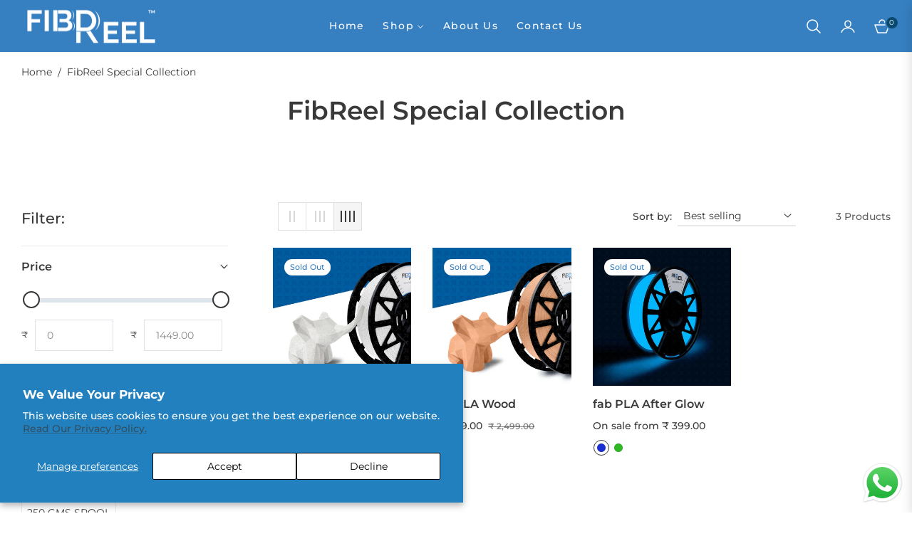

--- FILE ---
content_type: text/css
request_url: https://www.fibreel.com/cdn/shop/t/10/assets/Additional-style.css?v=70237079238227927691737548540
body_size: 577
content:
p{font-weight:500!important;font-size:100%!important}.section-title-1 span{font-weight:600;color:#393939!important}.product-card__name,.product-card__price,.btn-outline{color:#393939!important}.btn-outline:hover{color:#fff!important}.site-nav__dropdown .product-card__type,.site-nav__dropdown .product-card__price,.site-nav__dropdown .product-label,.site-nav__dropdown .product-card__overlay,.site-nav__dropdown .product-card-cart,.site-nav__dropdown .second-image{display:none!important}.site-header--full .site-nav__item-mega .site-nav__dropdown{width:80%!important;margin:0 auto!important}.meganav__list .site-nav__dropdown{left:auto;right:auto}@media (max-width: 1300px){.size-header-small .site-nav__link{padding:24px calc(var(--padding-menu))!important}}.chat-toggle{height:45px!important}.slideshow__text-wrap--desktop .slideshow__text-content{padding:0 30px 1important;max-width:1600px;margin-right:auto;margin-left:auto;left:0;right:0}.a-content{background-color:#227fbd!important}.site-nav__link .site-nav__title{color:#fff}.index-section--slideshow .mega-title{color:#393939!important;font-weight:700!important;font-size:400%!important}.index-section--slideshow .mega-subtitle{color:#393939!important;font-size:138%!important;line-height:35px!important;font-weight:400!important}.index-section--slideshow .slideshow__btn{background-color:#367fc1!important;color:#fff!important;border:none!important}@media only screen and (max-width: 767px){.index-section--slideshow .mega-title{color:#393939!important;font-weight:700}.index-section--slideshow .mega-subtitle{color:#393939!important;font-size:125%}}div:empty{display:block!important}.index-section--slideshow .container{margin:0!important;padding:0!important}.index-section--slideshow .slideshow__btn button{font-size:115%;font-weight:700}.index-section--slideshow .slideshow .slick-arrow{width:50px;height:50px;border-radius:100%;color:#367fc1;box-shadow:none;background:#ffffff5e}@media only screen and (max-width: 1850px){.index-section--slideshow .mega-title{color:#393939!important;font-weight:700!important;font-size:300%!important}.index-section--slideshow .mega-subtitle{color:#393939!important;font-size:160%!important}.index-section--slideshow .slideshow__btn{background-color:#393939!important;color:#fff!important;border:none!important}}.site-footer-block p{line-height:25px}@media only screen and (max-width: 767px){.site-footer-block p{line-height:25px}}.site-footer__copyright{border-top:1px solid #367fc1!important}.site-footer-block div{text-align:left!important}@media only screen and (max-width: 767px){.list-unstyled,.slideshow__btn-wrapper .pb-1{display:none}}.drawer__nav-item{border-bottom:1px solid rgb(var(--header-border-color))}.site-footer .site-footer__section-title{margin-bottom:24px!important;font-size:148%!important}@media only screen and (max-width: 767px){.progress-wrap{top:90%;right:0}.site-footer .site-footer__section-title{font-size:125%!important}}.drawer__nav-item .text-link .icon,.text-link [class^=icon-]{color:#393939}.a-popup .a-title,.a-popup.a-desc,.a-popup.a-button,.a-popup.a-input,.a-popup.a-content span{font-family:var(--menu_font_family)!important}.meganav__list{padding:0!important}.site-nav__dropdown--third-level{left:calc(100% + 0px)!important}.site-nav__dropdown li:before{right:0}.shopify-policy__container{max-width:85%!important}.shopify-policy__title .section-title-1{font-weight:600!important;color:#393939!important;margin:0% 0 3%!important}.shopify-policy__body b{font-weight:700;text-transform:capitalize}.shopify-policy__body p:first-letter{text-transform:capitalize}.shopify-policy__container{padding:0 0 80px}@media only screen and (max-width: 767px){.shopify-policy__container{max-width:90%!important}.shopify-policy__container{padding:0 0 40px}}#successpopup{position:fixed;top:50%;left:50%;width:100%;height:100%;transform:translate(-50%,-50%);background-color:#000000b3;display:flex;justify-content:center;border:1px solid #ccc;padding:20px;z-index:10;align-items:center;overflow:hidden}.form__message{background:#fff;padding:2%}.meganav__link{padding:8px 6px 8px 0!important}.site-nav__dropdown-container:hover{background:#227fbe}.site-nav__dropdown-container a:hover{color:#fff!important;font-weight:900!important;width:100%!important}.site-nav__item .meganav li a{font-weight:500;width:100%!important}.site-nav__item .meganav li a>i{left:25%!important}.meganav__list li .meganav__link:before{display:none}.site-nav__dropdown-container{padding:0 4%}@media only screen and (min-width: 1300px){.shopify-pc__banner__dialog{left:1%!important;width:32%!important;bottom:2%!important}}@media only screen and (max-width: 1300px){.shopify-pc__banner__dialog{left:2%;width:55%;bottom:2%!important}}@media only screen and (max-width: 900px){.shopify-pc__banner__dialog{left:2%;width:75%;bottom:2%!important}}.shopify-policy__body p{text-transform:inherit!important}.site-header__link:focus,.site-header__link:hover{color:#c9c9c9!important}.product-card__name{text-transform:inherit!important}.shopify-policy__body ol{list-style:lower-alpha;font-weight:500!important;font-size:100%!important;max-width:98%;margin:0 auto}@media screen and (max-width: 768px){.progress-wrap.active-progress{top:75%!important}}.page-container .container{max-width:85%!important;padding:0!important}@media screen and (max-width: 768px){.page-container .container{max-width:90%!important}}.page-container .pt-5,.py-5{padding-top:0rem!important}.page-container .page-title{font-size:var(--g-h3-font-size)!important;font-weight:600!important;color:#393939!important;margin:0% 0 3%!important}.page-container .breadcrumb span{text-transform:capitalize!important}
/*# sourceMappingURL=/cdn/shop/t/10/assets/Additional-style.css.map?v=70237079238227927691737548540 */


--- FILE ---
content_type: text/css
request_url: https://www.fibreel.com/cdn/shop/t/10/assets/component-facets.css?v=54189855563291750611729013100
body_size: 4967
content:
@keyframes animateMenuOpen{0%{opacity:0;transform:translateY(-1.5rem)}to{opacity:1;transform:translateY(0)}}.facets-container{display:grid;grid-template-columns:repeat(2,auto);grid-template-rows:repeat(2,auto);padding-top:1rem}.active-facets-mobile{margin-bottom:.5rem}@media screen and (min-width: 750px){.facets-container>*+*{margin-top:0}.facets__form .product-count{grid-column-start:3;align-self:flex-start}.facets-vertical-form{display:flex;justify-content:flex-end}.product-count-vertical{margin-left:3.5rem}}@media screen and (max-width: 989px){.facets-container{grid-template-columns:auto minmax(0,max-content);column-gap:2rem}}.facet-filters{align-items:flex-start;display:flex;grid-column:2;grid-row:1;padding-left:2.5rem}@media screen and (min-width: 990px){.facet-filters{padding-left:2rem}}.facet-filters__label{display:block;margin:0 .5rem 0 0;font-size:var(--g-font-size);font-family:var(--g-font-2);line-height:var(--g-body-lineheight);letter-spacing:0;text-transform:none}.facet-filters__label label{margin:0}.facet-filters__summary{display:flex;align-items:center;justify-content:space-between;font-size:1.4rem;cursor:pointer;height:4.5rem;padding:0 1.5rem;min-width:25rem;margin-top:2.4rem;border:.1rem solid rgba(var(--color-foreground),.55)}.facet-filters__summary:after{position:static}.facet-filters__field{align-items:center;display:flex;flex-grow:1;justify-content:flex-end}.facet-filters__field .select{width:auto;border-bottom:2px solid rgb(var(--color-border))}.facet-filters__field .select:after,.facet-filters__field .select:before,.mobile-facets__sort .select:after,.mobile-facets__sort .select:before{content:none}.facet-filters__field .select__select,.mobile-facets__sort .select__select{border-radius:0;min-width:auto;min-height:auto;transition:none;-webkit-appearance:none;-moz-appearance:none;appearance:none;outline:none;background-image:none}.facet-filters button{margin-left:2.5rem}.facet-filters__sort{background-color:transparent;border:0;border-radius:0;height:auto;margin:0;padding:0 1.75rem 0 .5rem}.facet-filters__sort::-ms-expand{display:none}.facet-filters__sort+.icon-caret{right:0}@media screen and (forced-colors: active){.facet-filters__sort{border:none}}.facet-filters__sort,.facet-filters__sort:hover{box-shadow:none;filter:none;transition:none;-webkit-appearance:none;-moz-appearance:none}.mobile-facets__sort .select__select.focused,.no-js .mobile-facets__sort .select__select:focus{outline:.2rem solid rgba(var(--color-foreground),.1);outline-offset:.3rem;box-shadow:0 0 0 .3rem rgb(var(--color-background)),0 0 .5rem .4rem rgba(var(--color-foreground),.3)}.facet-filters__sort.focused,.no-js .facet-filters__sort:focus{outline:.2rem solid rgba(var(--color-foreground),.5);outline-offset:1rem;box-shadow:0 0 0 1rem rgb(var(--color-background)),0 0 .2rem 1.2rem rgba(var(--color-foreground),.3)}.no-js .facet-filters__sort:focus:not(:focus-visible),.no-js .mobile-facets__sort .select__select:focus:not(:focus-visible){outline:0;box-shadow:none}.facets{display:block;grid-column-start:span 2}.facets__form{display:grid;gap:0 2rem;grid-template-columns:1fr max-content max-content;margin-bottom:.5rem}.facets__wrapper{align-items:center;align-self:flex-start;grid-column:1;grid-row:1;display:flex;flex-wrap:wrap}.facets__heading{display:block;margin:-1.2rem 1rem 0 0}.facets__reset{margin-left:auto}.facets__disclosure{margin-right:1rem;position:relative}.facets__summary{margin-bottom:1.2rem;padding:0 1.3rem 0 0;list-style:none}.facets__summary::marker{display:none}.horizontal .facets__summary{border:1px solid rgba(var(--color-foreground),.1);padding:.3rem 1.6rem .3rem .6rem;text-decoration:none}.horizontal .facets__summary:hover{border-color:rgba(var(--color-foreground),.2)}.horizontal .facets__disclosure[open] .facets__summary{border-color:rgba(var(--color-foreground),.3)}.horizontal .facets__summary>div>span{display:flex;align-items:center}.horizontal .facets__summary span,.horizontal .facets__summary:hover span{text-decoration:none!important}.horizontal .facets__summary .icon-caret{right:.5rem}.underlined-link,.customer a{color:rgba(var(--g-main));opacity:.8;text-underline-offset:.3rem;text-decoration-thickness:.1rem;transition:text-decoration-thickness ease .1s;text-decoration:underline!important}.underlined-link:hover,.customer a:hover{text-decoration:underline}.icon-arrow{width:1rem;height:auto}h3 .icon-arrow,.h3 .icon-arrow{width:calc(var(--font-heading-scale) * 1.5rem)}.animate-arrow .icon-arrow path{transform:translate(-.25rem);transition:transform var(--duration-short) ease}.animate-arrow:hover .icon-arrow path{transform:translate(-.05rem)}summary{cursor:pointer;list-style:none;position:relative}summary .icon-caret{position:absolute;height:.4rem;right:1.5rem;top:calc(50% - .2rem);width:auto}summary::-webkit-details-marker{display:none}.disclosure-has-popup{position:relative}.disclosure-has-popup[open]>summary:before{position:fixed;top:0;right:0;bottom:0;left:0;z-index:2;display:block;cursor:default;content:" ";background:transparent;height:100vh}.mobile-facets__disclosure>summary:before{display:none}.disclosure-has-popup[open]>summary+*{z-index:1000}@media screen and (min-width: 750px){.disclosure-has-popup[open]>summary+*{z-index:1000}.facets .disclosure-has-popup[open]>summary+*{z-index:2}}.facets__disclosure[open] .facets__display{animation:animateMenuOpen var(--duration-default) ease}.facets__summary span{transition:text-decoration var(--duration-short) ease}.disclosure-has-popup[open]>.facets__summary:before{z-index:2}.facets__summary>span{line-height:calc(1 + .3 / var(--font-body-scale))}.facets__summary .icon-caret{right:0}.facets__display{border-width:1px;border-style:solid;border-color:#0000001a;box-shadow:0 .5rem 1rem #00000026;background-color:#fff;position:absolute;top:calc(100% + .1 rem);left:0rem;width:22rem;max-height:55rem;overflow-y:auto}.facets__header{border-bottom:1px solid rgba(0,0,0,.1);padding:1rem 1.5rem;display:flex;justify-content:space-between;position:sticky;top:0;background-color:#fff;z-index:1}.facets__list{padding:.5rem 1.5rem}.facets__item{display:flex;align-items:center}.facets__item-count{color:rgba(var(--color-foreground),.6);font-size:80%}.facets__item label,.facets__item input[type=checkbox]{cursor:pointer}.facet-checkbox{padding:.2rem 0rem .2rem 0;flex-grow:1;position:relative;display:flex;word-break:break-word;align-items:center;margin-bottom:0;line-height:28px}.facet-checkbox input[type=checkbox]{position:absolute;opacity:1;width:1.6rem;height:1.6rem;top:.7rem;left:-.4rem;z-index:-1;appearance:none;-webkit-appearance:none;background-color:transparent}.no-js .facet-checkbox input[type=checkbox]{z-index:0}.facet-checkbox>svg{margin-right:.8rem;flex-shrink:0;width:1rem;height:1rem;margin-top:0}.facet-checkbox .icon-checkmark{visibility:hidden;position:absolute;left:2px;z-index:5;top:.6rem;margin-top:0;fill:none;stroke:#fff;width:12px}.facet-checkbox>input[type=checkbox]:checked~.svg-box{background-color:var(--g-color-heading)}.facet-checkbox>input[type=checkbox]:checked~.icon-checkmark{visibility:visible}@media screen and (forced-colors: active){.facet-checkbox>svg{background-color:inherit;border:.1rem solid rgb(var(--color-background))}.facet-checkbox>input[type=checkbox]:checked~.icon-checkmark{border:none}}.facet-checkbox--disabled{opacity:.5;cursor:not-allowed!important}.color_grid .facet-checkbox--disabled .facets_bg:after{content:"";background:linear-gradient(to bottom right,transparent calc(50% - 1px),rgb(var(--color-border)),transparent calc(50% + 1px)) no-repeat;position:absolute;top:0;left:0;width:100%;height:100%;transform:scale(.8)}.size-grid .facet-checkbox--disabled .facets_size:after{content:"";background:linear-gradient(to bottom right,transparent calc(50% - 1px),rgb(var(--color-border)),transparent calc(50% + 1px)) no-repeat;position:absolute;top:0;left:0;width:100%;height:100%}.facets__price{display:flex;padding:1.5rem}.facets__price .irs--round .irs-handle{border:2px solid var(--g-color-heading)}.facets__price .irs--round .irs-bar{background-color:var(--g-color-heading)}.facets__price .irs--round .irs-from,.facets__price .irs--round .irs-to,.facets__price .irs--round .irs-single{background-color:var(--g-color-heading);display:none}.facets__price .irs--round .irs-from:before,.facets__price .irs--round .irs-to:before,.facets__price .irs--round .irs-single:before{border-top-color:var(--g-color-heading);display:none}.facets__price .irs--round .irs-min,.facets__price .irs--round .irs-max{display:none}.facets__price .field{width:50%}.facets__price .field .field__input{width:100%;padding:12px 16px;height:44px;background-color:transparent;border:1px solid var(--g-input-border);font-size:90%;border-radius:var(--g-input-radius)!important}.facets__price .field .field__input[type=number]::-webkit-inner-spin-button,.facets__price .field .field__input[type=number]::-webkit-outer-spin-button{-webkit-appearance:none}.facets__price .field .field__input[type=number]{-moz-appearance:textfield}.facets__price .field+.field-currency{margin-left:1.5rem}.facets__price .field{align-items:center}.facets__price .field-currency{align-self:center;margin-right:.6rem;position:relative;top:-.8rem}.facets__price .price-wrap .field-currency{top:0;font-size:90%}.facets__price .field__label{left:1.5rem;margin-bottom:0;opacity:.7;font-size:80%}button.facets__button{min-height:0;margin:0 0 0 .5rem;box-shadow:none;padding-top:1.4rem;padding-bottom:1.4rem}.facets__button-no-js{transform:translateY(-.6rem)}.active-facets{display:flex;flex-wrap:wrap;width:100%;grid-column:1 / -1;grid-row:2;margin-top:-.5rem;margin-bottom:1.5rem}.active-facets__button{display:block;margin-right:1rem;margin-top:1rem;padding-left:.2rem;padding-right:.2rem;text-decoration:none}span.active-facets__button-inner{color:rgb(var(--color-foreground));box-shadow:none!important;min-height:0;min-width:0;padding:.2rem .7rem;display:flex;align-items:stretch;font-size:80%;background-color:rgba(var(--color-foreground),.08);border-radius:16px}span.active-facets__button-inner:before,span.active-facets__button-inner:after{display:none}.active-facets__button-remove{margin-left:.5rem;font-size:80%}.facets__reset{font-size:80%}.active-facets__button-wrapper{align-items:center;display:flex;justify-content:center;padding-top:1rem}@media screen and (min-width: 990px){.active-facets__button{margin-right:.3rem}}@media screen and (max-width: 989px){.active-facets{margin:.5rem -1rem 1.2rem;padding:0 1.2rem}.active-facets__button,.active-facets__button-remove{margin:0;padding:.5rem}span.active-facets__button-inner{padding-bottom:.3rem;padding-top:.3rem}.active-facets__button-wrapper{padding-top:0}}.active-facets__button:hover .active-facets__button-inner{box-shadow:0 0 0 .2rem rgb(var(--color-foreground))}.active-facets__button--light .active-facets__button-inner{box-shadow:0 0 0 .05rem rgba(var(--color-foreground),.2)}.active-facets__button--light:hover .active-facets__button-inner{box-shadow:0 0 0 .05rem rgba(var(--color-foreground),.4)}a.active-facets__button:focus-visible{outline:none;box-shadow:none}@media (forced-colors: active){a.active-facets__button:focus-visible{outline:transparent solid 1px}}a.active-facets__button.focused,.no-js a.active-facets__button:focus{outline:none;box-shadow:none}a.active-facets__button:focus-visible .active-facets__button-inner{box-shadow:0 0 0 .1rem rgba(var(--color-foreground),.2),0 0 0 .2rem rgb(var(--color-background)),0 0 0 .4rem rgb(var(--color-foreground));outline:none}a.active-facets__button.focused .active-facets__button-inner,.no-js a.active-facets__button:focus .active-facets__button-inner{box-shadow:0 0 0 .1rem rgba(var(--color-foreground),.2),0 0 0 .2rem rgb(var(--color-background)),0 0 0 .4rem rgb(var(--color-foreground));outline:none}.active-facets__button svg{align-self:center;flex-shrink:0;margin-left:.6rem;margin-right:-.2rem;pointer-events:none;width:1rem;height:1rem;stroke:currentColor}@media all and (min-width: 990px){.active-facets__button svg{margin-right:-.4rem;margin-top:.1rem;width:1rem}}.active-facets facet-remove:only-child{display:none}.facets-vertical .active-facets .active-facets-vertical-filter:only-child>facet-remove{display:none}.facets-vertical .active-facets-vertical-filter{display:flex;width:100%;justify-content:space-between}.facets-vertical .active-facets-vertical-filter .active-facets__button-wrapper{padding-top:0;display:flex;align-items:flex-start}.facets-vertical .active-facets__button{margin-top:0}@media (max-width:990px){.facets-vertical .active-facets__button,.horizontal .active-facets__button{margin-bottom:0!important;padding:0;margin-top:8px}.facets-vertical .active-facets facet-remove:last-of-type,.horizontal .active-facets facet-remove:last-of-type{margin-bottom:0!important}.facets-vertical .active-facets,.horizontal .active-facets{padding:0;margin:0;column-gap:8px}.horizontal .active-facets{padding-bottom:1rem}.collection-drawer-collapse-left .facets-vertical .active-facets facet-remove:last-of-type{margin-bottom:.5rem!important}.collection-drawer-collapse-left .facets-vertical .active-facets__button{margin-bottom:.5rem!important;margin-top:0!important}.collection-drawer-collapse-left .facets-vertical .active-facets .facets__heading--vertical+facet-remove.active-facets__button-wrapper{margin-bottom:1.5rem!important}}.active-facets__button.disabled,.mobile-facets__clear.disabled{pointer-events:none}.mobile-facets__clear-wrapper{align-items:center;display:flex;justify-content:center}.mobile-facets{position:fixed;top:0;left:0;right:0;bottom:0;z-index:1000;background-color:#00000080;pointer-events:none;opacity:0;transition:opacity .3s ease}.mobile-facets__disclosure[open] .mobile-facets{opacity:1}.mobile-facets__disclosure,.mobile-facets__open-wrapper{-webkit-tap-highlight-color:rgba(0,0,0,0)}.mobile-facets__disclosure{display:flex}.mobile-facets__wrapper{margin-left:0;display:flex}.mobile-facets__wrapper .disclosure-has-popup[open]>summary:before{height:100vh;z-index:3}.mobile-facets__inner{background-color:#fff;width:calc(100% - 3rem);margin-left:auto;height:100%;overflow-y:auto;pointer-events:all;transition-property:transform,visibility;transition-duration:.35s;transition-timing-function:ease;max-width:28rem;display:flex;flex-direction:column;transform:translate(110%)}.js details[open].menu-opening .mobile-facets__inner{transform:translate(0);visibility:visible}.js details[open]>facet-filters-form .mobile-facets__inner{transition-property:transform,visibility;transition-duration:.35s;transition-timing-function:ease}.mobile-facets__header{background-color:#fff;border-bottom:.1rem solid rgba(0,0,0,.08);padding:.8rem 1.5rem;text-align:left;display:flex;position:sticky;top:0;z-index:2}.mobile-facets__header .modal-header .close{right:32px}.mobile-facets__header-inner{flex-grow:1;position:relative}.mobile-facets__info{padding:0 1.8rem}.mobile-facets__heading{margin:0}.mobile-facets__count{margin:0;flex-grow:1;opacity:.8}.mobile-facets__open-wrapper{display:inline-block}.mobile-facets__open{text-align:left;width:100%;padding-top:.5rem;padding-bottom:.5rem;display:flex;align-items:center}.mobile-facets__open:hover{color:rgb(var(--color-link))}.mobile-facets__open circle{transform:translate(0);transition:transform .3s var(--anim-transition)}.mobile-facets__open:hover .circle-1{transform:translate(-6px)}.mobile-facets__open:hover .circle-2{transform:translate(6px)}.mobile-facets__open:hover line,.mobile-facets__open:hover circle{stroke:rgb(var(--color-link))}.mobile-facets__open-label{transition:text-decoration var(--duration-short) ease}.mobile-facets__open>*+*{margin-left:.5rem}.mobile-facets__open svg{width:1.8rem;height:auto;stroke:currentColor}.mobile-facets__open line,.mobile-facets__open circle{stroke:rgba(var(--color-link),var(--alpha-link))}.mobile-facets__close{display:none;align-items:center;justify-content:center;position:fixed;top:0rem;right:-.2rem;width:4.4rem;height:4.4rem;z-index:101;opacity:0;transition:opacity var(--duration-short) ease}.mobile-facets__details:not(:first-child){border-top:1px solid rgba(var(--color-foreground),.1)}.mobile-facets__close svg{width:2.2rem}details.menu-opening .mobile-facets__close{display:flex;opacity:0;display:none}details.menu-opening .mobile-facets__close svg{margin:0}.mobile-facets__close-button{align-items:center;background-color:transparent;display:flex;font-size:1.4rem;font:inherit;letter-spacing:inherit;margin-top:1.5rem;padding:1.2rem 1.5rem;text-decoration:none;width:calc(100% - 5.2rem);border:none;font-weight:var(--g-h6-font-weight);font-size:var(--g-h6-font-size);line-height:var(--g-h6-font-lineheight);letter-spacing:var(--g-h6-font-spacing);text-transform:var(--g-h6-font-transform);color:rgba(var(--g-color-heading-rgb),1)}.no-js .mobile-facets__close-button{display:none}.mobile-facets__close-button .icon-arrow{transform:rotate(180deg);margin-right:1rem}.mobile-facets__main{padding:2rem 0 0;position:relative;z-index:1;flex-grow:1;display:flex;flex-direction:column;overflow:hidden;overflow-y:auto}.mobile-facets__details[open] .icon-caret{transform:rotate(180deg)}.no-js .mobile-facets__details{border-bottom:1px solid rgba(var(--color-foreground),.04)}.mobile-facets__highlight{opacity:0;visibility:hidden}.mobile-facets__checkbox:checked+.mobile-facets__highlight{visibility:visible;opacity:1;position:absolute;top:0;left:0;right:0;bottom:0;display:block;background-color:#0000000a}.mobile-facets__summary{padding:1.1rem 1.5rem;font-weight:var(--g-h6-font-weight);font-size:var(--g-h6-font-size);line-height:var(--g-h6-font-lineheight);letter-spacing:var(--g-h6-font-spacing);text-transform:var(--g-h6-font-transform);color:rgba(var(--g-color-heading-rgb),1)}.mobile-facets__summary svg{margin-left:auto}.mobile-facets__summary>div,.facets__summary>div{display:flex;align-items:center}.js .mobile-facets__submenu{position:absolute;top:0;width:100%;bottom:0;left:0;background-color:#fff;z-index:3;transform:translate(100%);visibility:hidden;display:flex;flex-direction:column}.js details[open]>.mobile-facets__submenu{transition:transform .3s cubic-bezier(.29,.63,.44,1),visibility .3s cubic-bezier(.29,.63,.44,1)}.js details[open].menu-opening>.mobile-facets__submenu{transform:translate(0);visibility:visible}.js .menu-drawer__submenu .mobile-facets__submenu{overflow-y:auto}.js .mobile-facets .submenu-open{visibility:hidden}.mobile-facets__item{position:relative}input.mobile-facets__checkbox{border:0;width:1.6rem;height:1.6rem;position:absolute;left:2.1rem;top:1.2rem;z-index:0;appearance:none;-webkit-appearance:none;background-color:transparent}.mobile-facets__label{padding:.5rem 1.5rem;width:100%;background-color:#fff;transition:background-color .2s ease;word-break:break-word;display:flex;margin:0;align-items:center}.mobile-facets__label>svg{position:relative;z-index:2;margin-right:.8rem;flex-shrink:0;width:1rem;height:1rem}.mobile-facets__label .icon-checkmark{position:absolute;left:1.6rem;z-index:5;top:50%;margin-top:-8px;fill:none;stroke:#fff;width:12px}.mobile-facets__label>input[type=checkbox]:checked~.icon-checkmark{visibility:visible}.mobile-facets__label>input[type=checkbox]:checked~.svg-box{background-color:var(--g-color-heading)}.mobile-facets__arrow,.mobile-facets__summary .icon-caret{margin-left:auto;display:block}.mobile-facets__label--disabled{opacity:.5}.mobile-facets__footer{background-color:rgb(var(--color-background));border-top:.1rem solid rgba(var(--color-foreground),.08);padding:.8rem 1.5rem;bottom:0;position:sticky;display:flex;z-index:2;margin-top:auto}.mobile-facets__footer>*+*{margin-left:1rem}.mobile-facets__footer>*{width:50%}.mobile-facets__footer noscript .button{width:100%}.mobile-facets__sort{display:flex;justify-content:space-between}.mobile-facets__sort label{flex-shrink:0;margin-bottom:0;font-size:var(--g-font-size);font-family:var(--g-font-2);line-height:var(--g-body-lineheight);letter-spacing:0;text-transform:none}.mobile-facets__sort .select{width:auto}.no-js .mobile-facets__sort .select{position:relative;right:-1rem}.mobile-facets__sort .select .icon-caret{right:0}.mobile-facets__sort .select__select{background-color:transparent;border-radius:0;box-shadow:none;filter:none;margin-left:.5rem;margin-right:.5rem;padding-left:.5rem;padding-right:1.5rem}.product-count{align-self:center;position:relative;text-align:right}.product-count__text{margin:0;opacity:.8;font-size:var(--g-font-size);line-height:1.8;text-transform:capitalize;letter-spacing:0}.product-count__text.loading{visibility:hidden}.product-count .loading-overlay__spinner,.product-count-vertical .loading-overlay__spinner{display:none;position:absolute;right:0;top:50%;transform:translateY(-50%);width:1.8rem}.product-count__text.loading+.loading-overlay__spinner{display:block}.select{position:relative}.select .icon-caret{height:.4rem;pointer-events:none;position:absolute;top:calc(50% - .2rem);right:6px;width:auto}.color_grid .facets__item{display:inline-flex;padding:0}.color_grid ul{display:flex;flex-wrap:wrap;gap:1rem;margin-bottom:4px}.color_grid ul.no-js:not(html){display:none}.collection-horizontal .color_grid ul{padding:1.5rem;margin-bottom:0}.color_grid ul.mobile-facets__list,.size-grid ul.mobile-facets__list{padding:1rem 1.5rem}.color_grid .facet-checkbox{font-size:0;line-height:0;padding:0}.facets_bg{background-size:110%}.color_grid .facets_bg{width:24px;height:24px;margin:0;position:relative}.color_grid .facets_bg:before{position:absolute;top:-6px;right:-6px;bottom:-6px;left:-6px;border:2px solid transparent;content:"";display:block;border-radius:50%;transform:scale(.8);opacity:0;transition:all .3s ease}.color_grid .facet-checkbox>input[type=checkbox]:checked~.facets_bg:before{border-color:var(--g-color-heading);opacity:1;transform:scale(1)}.color_grid .facet-checkbox svg{display:none}.facets_bg{width:16px;height:16px;border-radius:50%;display:inline-block;margin:0 8px 0 0;background-position:center;border:1px solid rgba(0,0,0,.1)}.color_q.color_grid .facets_bg{border-radius:0}.color_q.color_grid .facets_bg:before{border-radius:0}.color_q.color_list .facets_bg{border-radius:0}.size-grid .facet-checkbox svg{display:none}.size-grid .facets__item{display:inline-flex;padding:0 1rem 1rem 0}.size-grid .facet-checkbox{min-width:38px;padding:0 8px;height:38px;text-align:center;justify-content:center;position:relative}.size-grid .facets_size:before{position:absolute;top:0;right:0;bottom:0;left:0;content:"";display:block;border-radius:0;transition:all .3s ease;border:none;box-shadow:inset 0 0 0 1px rgba(var(--g-color-heading-rgb),.1)}.size-grid .facet-checkbox>input[type=checkbox]:checked~.facets_size:before{box-shadow:inset 0 0 0 2px rgba(var(--g-color-heading-rgb),1)}.facet-filter-left{padding-top:64px!important;position:relative}.facet-filter-left .col-md-3{position:static!important;margin-top:-64px}.facet-filter-left .facets__form .product-count{position:absolute;top:0;right:15px}.facet-filter-left .facet-filters__field{position:absolute;top:0;right:160px}.facet-filter-left .facets-container{padding-top:0}.facet-filter-left .active-facets__button{padding-left:0;margin-top:1rem}.facet-filter-left .facets__heading{margin-bottom:1.2rem}.facet-filter-left .active-facets__button-wrapper{padding-bottom:1.5rem;padding-top:1.2rem}.facet-filter-left .facets__summary{font-family:var(--g-font-1);text-transform:uppercase;font-size:18px;margin-bottom:1.4rem}.facet-filter-left .facets__display{border:none;box-shadow:none;position:relative;width:100%;left:0;display:block!important;background-color:transparent;max-height:25rem}.facet-filter-left .facets__list,.facets_sidebar .facets__price{padding:0;margin-bottom:1.5rem}.facet-filter-left .facets__wrapper,.facets_sidebar .facets__form{display:block}.facets_sidebar .facets__disclosure{margin-right:0rem;border-bottom:1px solid #e9e9e9;margin-bottom:1.5rem}.facets_sidebar .facets__header{display:none}.facets_sidebar #slider-range{width:90%}.facets_sidebar .disclosure-has-popup[open]>summary:before{display:none}.horizontal .size-grid .facets__list{padding-top:1.2rem}.facet-filter-left .facets__display::-webkit-scrollbar{width:4px}.facet-filter-left .facets__display::-webkit-scrollbar-track{background:#f1f1f1}.facet-filter-left .facets__display::-webkit-scrollbar-thumb{background:#888}.facet-filter-left .facets__display::-webkit-scrollbar-thumb:hover{background:#555}.facets_sidebar .facets .disclosure-has-popup>summary .icon-caret{transform:rotate(-90deg)}.facets_sidebar .facets .disclosure-has-popup[open]>summary .icon-caret{transform:rotate(0)}.is_stuck .sorting,.is_stuck .product-count{display:none}.facets-wrap{padding:0;border:none;margin:0}.facets-vertical{display:flex}.facets-wrap-vertical{border:none;padding-left:0}.facets__form-vertical{display:flex;flex-direction:column}.facets__disclosure-vertical{border-top:1px solid rgba(var(--color-foreground),.1);margin-right:0}.facets-vertical .facets__summary{padding-top:1.2rem;margin-bottom:0;padding-bottom:1.2rem;font-weight:var(--g-h6-font-weight);font-size:var(--g-h6-font-size);line-height:var(--g-h6-font-lineheight);letter-spacing:var(--g-h6-font-spacing);text-transform:var(--g-h6-font-transform);color:var(--g-color-heading)}.facets-vertical .facets__summary>div>span{display:flex;align-items:center}.facets__summary .facets__selected{font-size:10px;background-color:rgba(var(--color-foreground),1);border-radius:24px;margin-left:.5rem;color:#fff;min-width:20px;height:20px;line-height:20px;display:inline-block;text-align:center}.facets-vertical .facets__summary:hover span,.facets-vertical .facets__summary span{text-decoration:none;text-underline-offset:0}.facets__heading--vertical{margin:0 0 1.5rem;font-size:1.3rem}.facets__header-vertical{padding:0}.facets__display-vertical{padding-bottom:1.5rem}.facets-vertical .facets-wrapper--no-filters{display:none}.no-js .facets-vertical .facets-wrapper--no-filters{display:block}.facets-vertical .product-grid-container{width:100%}.facets-vertical-form{display:flex;justify-content:space-between;align-items:center;padding-left:calc(25% + 2.5rem)}.facets-vertical-form.facets-disable{padding-left:0!important}.product-count-vertical{margin-left:3.5rem;position:relative}.facets-vertical .active-facets__button-wrapper{margin-bottom:2rem}.facets-vertical .no-js .facets__button-no-js{transform:none;margin-left:0}.facets-vertical .no-js .facet-filters__field{justify-content:flex-start;padding-bottom:1rem;padding-top:2rem}.facets-vertical .facets__price{padding:0rem .5rem .5rem 0}@media (max-width:749px){.collection-vertical .facets-vertical .facets__price{padding:1.5rem}}.facets-vertical .facets__price .field{width:50%}.facets-vertical .facets__price .field .field__input{width:100%;padding:12px 16px;height:44px;background-color:transparent;border:1px solid var(--g-input-border);font-size:90%}.facets-vertical .active-facets__button{margin-bottom:.8rem}.no-js .facets-vertical .facet-filters.sorting{padding-left:0;flex-direction:column}.facets-vertical .facet-checkbox input[type=checkbox]{z-index:0}.no-js .facets-vertical .facets-container{display:flex;flex-direction:column}.facets-vertical .active-facets facet-remove:last-of-type{margin-bottom:1rem}.facets-vertical .active-facets{margin:0;align-items:flex-start}.facets__disclosure-vertical .facets__summary .icon-caret{transform:rotate(-90deg);transition:transform .2s ease}.facets__disclosure-vertical[open] .facets__summary .icon-caret{transform:rotate(0)}.facets-container-drawer{display:flex;flex-flow:row wrap;align-items:center;column-gap:0}.facets-container-drawer .mobile-facets__wrapper{margin-right:2rem;flex-grow:1}.facets-container-drawer .product-count{margin:0 0 .5rem 3.5rem}.facets-container-drawer .facets-pill{width:100%}.facets-container-drawer .facets__form{display:block}.hidden{display:none!important}.facets__collection__list li{padding:4px 0}.facets__collection__list li a{position:relative}.facets__collection__list li a:before{content:"";position:absolute;right:0;bottom:-4px;width:0;border-bottom:1px solid var(--color-body-text);-webkit-transition:width .3s ease;transition:width .3s ease;z-index:7}.facets__collection__list li a:hover:before,.facets__collection__list li a.active:before{width:100%;left:0}.noUi-horizontal .noUi-handle{width:24px;height:24px;right:-10px;top:-10px;background-color:#fff;border:solid 2px var(--g-color-heading);cursor:grab;border-radius:50%;box-shadow:none}.noUi-handle:after,.noUi-handle:before{display:none}.noUi-horizontal{height:6px}.noUi-target{border-radius:32px;background:#dee4ec;border:none;box-shadow:none}.noUi-connect{background:var(--g-color-heading)}.collection-drawer-slide-left .mobile-facets__inner{margin-right:auto;margin-left:0}.js .collection-drawer-slide-left .disclosure-has-popup:not(.menu-opening) .mobile-facets__inner{transform:translate(-110%)}.collection-drawer-slide-left details.menu-opening .mobile-facets__close{display:none}.collection-drawer-slide-left .active-facets,.collection-drawer .active-facets{margin-top:.4rem;margin-bottom:1.5rem}@media (max-width: 990px){.collection-drawer .facets-container-drawer>.flex-grow-1{order:1}.collection-drawer .facets-container-drawer .product-count{order:2;margin:0 0 0rem 3.5rem}.collection-drawer .facets-container-drawer .active-facets-mobile{order:3}.collection-drawer .active-facets{padding-bottom:0}}.template-collection:before{position:fixed;top:0;right:0;bottom:0;left:0;display:block;cursor:default;content:" ";background:#00000080;z-index:1000;pointer-events:none;opacity:0;visibility:hidden;transition:all .25s var(--anim-transition)}.overflow-hidden-mobile:before{opacity:1;visibility:visible}.mobile-facets{background-color:transparent!important}.collection-drawer-collapse-left .facets-vertical-form{padding-left:0!important}.collection-drawer-collapse-left .v-col{margin-top:0}.collection-drawer-collapse-left .orview-wrap{margin-left:2rem;margin-right:auto}.drawer-collapse-btn{cursor:pointer}.drawer-collapse-btn:before{transition:all .2s var(--anim-transition);content:"";position:fixed;top:0;left:0;bottom:0;right:0;width:100%;max-width:100%;height:100%;z-index:1000;background-color:#00000080;cursor:auto;opacity:0;visibility:hidden}.drawer-collapse-btn.open:before{visibility:visible;opacity:1}.sidebar-collapse-left{position:fixed;max-width:28rem;top:0;left:0;bottom:0;right:0;height:100%;transition:transform .3s var(--anim-transition);transform:translate(-100%);z-index:1000}.collection-drawer-collapse-right .sidebar-collapse-left{transform:translate(100%);left:auto;right:0}.sidebar-collapse-left .facets-container{background-color:#fff;width:100%;height:100%;padding:2rem 2rem 1rem!important;overflow-y:auto;pointer-events:all;position:relative;top:0}.sidebar-collapse-left .facets-container::-webkit-scrollbar{width:4px}.sidebar-collapse-left .facets-container::-webkit-scrollbar-thumb{background-color:rgba(var(--g-color-heading-rgb),.18)}.sidebar-collapse-left .facets-container::-webkit-scrollbar-track{background-color:rgba(var(--g-color-heading-rgb),.05)}.sidebar-collapse-left.open{transform:translate(0)}.sidebar-collapse-left facet-remove.active-facets__button-wrapper{margin-bottom:1.5rem!important}@media (max-width:991px){.collection-drawer-collapse-left .facets{display:flex!important;flex-direction:column;width:100%}.collection-drawer-collapse-left .orview-wrap,.collection-drawer-collapse-left .product-count-vertical{display:none!important}.collection-drawer-collapse-left .facets-vertical-form{display:flex;justify-content:space-between}.sidebar-collapse-left{max-width:21rem}.sidebar-collapse-left .active-facets-mobile,.sidebar-collapse-left .mobile-facets__wrapper,.sidebar-collapse-left .product-count{display:none!important}.sidebar-collapse-left .active-facets{padding:0}}
/*# sourceMappingURL=/cdn/shop/t/10/assets/component-facets.css.map?v=54189855563291750611729013100 */


--- FILE ---
content_type: text/javascript
request_url: https://www.fibreel.com/cdn/shop/t/10/compiled_assets/scripts.js?3573
body_size: 2308
content:
(function(){var __sections__={};(function(){for(var i=0,s=document.getElementById("sections-script").getAttribute("data-sections").split(",");i<s.length;i++)__sections__[s[i]]=!0})(),function(){if(__sections__.footer)try{class LocalizationForm extends HTMLElement{constructor(){super(),this.elements={input:this.querySelector('input[name="locale_code"], input[name="country_code"]'),button:this.querySelector("button"),panel:this.querySelector(".disclosure__list-wrapper")},this.elements.button.addEventListener("click",this.openSelector.bind(this)),this.elements.button.addEventListener("focusout",this.closeSelector.bind(this)),this.addEventListener("keyup",this.onContainerKeyUp.bind(this)),this.querySelectorAll("a").forEach(item=>item.addEventListener("click",this.onItemClick.bind(this)))}hidePanel(){this.elements.button.setAttribute("aria-expanded","false"),this.elements.panel.setAttribute("hidden",!0)}onContainerKeyUp(event){event.code.toUpperCase()==="ESCAPE"&&(this.hidePanel(),this.elements.button.focus())}onItemClick(event){event.preventDefault();const form=this.querySelector("form");this.elements.input.value=event.currentTarget.dataset.value,form&&form.submit()}openSelector(){this.elements.button.focus(),this.elements.panel.toggleAttribute("hidden"),this.elements.button.setAttribute("aria-expanded",(this.elements.button.getAttribute("aria-expanded")==="false").toString())}closeSelector(event){const shouldClose=event.relatedTarget&&event.relatedTarget.nodeName==="BUTTON";(event.relatedTarget===null||shouldClose)&&this.hidePanel()}}customElements.define("localization-form",LocalizationForm)}catch(e){console.error(e)}}(),function(){if(__sections__["main-collection-template"])try{const getpagi=document.querySelector(".AjaxinatePagination");typeof getpagi<"u"&&getpagi!==null&&document.addEventListener("DOMContentLoaded",function(){const elem=getpagi.getAttribute("data-pagination");var endlessScroll=new Ajaxinate({container:".AjaxinateLoop",pagination:".AjaxinatePagination",loadingText:'<span class="loader-line"></span>',method:elem=="scroll"?"scroll":"click"})})}catch(e){console.error(e)}}(),function(){if(__sections__["product-content"])try{class productPairs extends HTMLElement{connectedCallback(){fetch(this.dataset.url).then(response=>{if(!response.ok)throw new Error("HTTP error! Status: ".concat(response.status));return response.text()}).then(response=>{var frag=document.createDocumentFragment(),fetchedContent=document.createElement("div");frag.appendChild(fetchedContent),fetchedContent.innerHTML=response;var replacementContent=fetchedContent.querySelector('[data-id="'.concat(CSS.escape(this.dataset.id),'"]'));replacementContent&&(this.innerHTML=replacementContent.innerHTML)})}}customElements.define("product-pairs",productPairs)}catch(e){console.error(e)}}(),function(){if(__sections__["product-recommendations"])try{class ProductRecommendations extends HTMLElement{constructor(){super();const handleIntersection=(entries,observer)=>{entries[0].isIntersecting&&(observer.unobserve(this),fetch(this.dataset.url).then(response=>response.text()).then(text=>{const html=document.createElement("div");html.innerHTML=text;const recommendations=html.querySelector("product-recommendations");if(recommendations&&recommendations.innerHTML.trim().length&&(this.innerHTML=recommendations.innerHTML),html.querySelector(".grid__item")){this.classList.add("product-recommendations--loaded");const swiperContainer=this.querySelector(".swiper-container"),getID=swiperContainer.getAttribute("data-id"),swiperID=this.querySelector(`.swipercol-${getID}`),spaceBetween=parseInt(swiperContainer.getAttribute("data-space-between"),10),perviewDesktop=swiperContainer.getAttribute("data-perview-desktop");swiperContainer?new Swiper(swiperContainer,{slidesPerView:"auto",freeMode:!1,autoHeight:!0,calculateHeight:!0,freeModeSticky:!0,centeredSlides:!1,grabCursor:!0,watchSlidesVisibility:!0,watchSlidesProgress:!0,preloadImages:!0,updateOnImagesReady:!0,spaceBetween,observer:!0,observeParents:!0,parallax:!0,a11y:!0,keyboard:{enabled:!0},breakpoints:{320:{slidesPerView:2,spaceBetween:20},576:{slidesPerView:2},768:{slidesPerView:3},992:{slidesPerView:perviewDesktop}},scrollbar:{el:this.querySelector(".swiper-scrollbar")},navigation:{nextEl:this.querySelector(".swiper-button-next"),prevEl:this.querySelector(".swiper-button-prev")}}):console.error('No element with class "swiper-container" found.')}if(jdgm.customizeBadges(),window.SPR&&theme.review&&$(".shopify-product-reviews-badge").length>0)return window.SPR.registerCallbacks(),window.SPR.initRatingHandler(),window.SPR.initDomEls(),window.SPR.loadProducts(),window.SPR.loadBadges()}).catch(e=>{console.error(e)}))};new IntersectionObserver(handleIntersection.bind(this),{rootMargin:"0px 0px 500px 0px"}).observe(this)}}customElements.define("product-recommendations",ProductRecommendations)}catch(e){console.error(e)}}(),function(){if(__sections__["product-template-1"])try{class productPairsRight extends HTMLElement{connectedCallback(){fetch(this.dataset.url).then(response=>{if(!response.ok)throw new Error("HTTP error! Status: ".concat(response.status));return response.text()}).then(response=>{var frag=document.createDocumentFragment(),fetchedContent=document.createElement("div");frag.appendChild(fetchedContent),fetchedContent.innerHTML=response;var replacementContent=fetchedContent.querySelector('[data-id="'.concat(CSS.escape(this.dataset.id),'"]'));replacementContent&&(this.innerHTML=replacementContent.innerHTML)})}}customElements.define("product-pairsright",productPairsRight);class BuyNow extends HTMLElement{constructor(){super(),this.addEventListener("click",this.handleClick.bind(this))}connectedCallback(){this.checkAgreement()}handleClick(event){const agreeCheckbox=this.querySelector(".checkbox__input"),checkoutButton=this.querySelector(".product-form__buynow");(event.target===agreeCheckbox||event.target===this.querySelector(".checkbox__label"))&&(agreeCheckbox.checked?checkoutButton.classList.remove("disabled"):checkoutButton.classList.add("disabled"))}checkAgreement(){return this.querySelector(".checkbox__input").checked}}customElements.define("buy-now",BuyNow);var initPhotoSwipeFromDOM=function(gallerySelector){for(var parseThumbnailElements=function(el){for(var thumbElements=Array.prototype.slice.call(document.querySelectorAll(".photo-image")),numNodes=thumbElements.length,items=[],figureEl,linkEl,size,item,i2=0;i2<numNodes;i2++)figureEl=thumbElements[i2],figureEl.nodeType===1&&(linkEl=figureEl.children[0],linkEl.getAttribute("data-size")?size=linkEl.getAttribute("data-size").split("x"):size=[],item={src:linkEl.getAttribute("href"),w:parseInt(size[0],10),h:parseInt(size[1],10)},figureEl.children.length>1&&(item.title=figureEl.children[1].innerHTML),linkEl.children.length>0&&(item.msrc=linkEl.children[0].getAttribute("data-phototview")),item.el=figureEl,items.push(item));return items},closest=function closest2(el,fn){return el&&(fn(el)?el:closest2(el.parentNode,fn))},onThumbnailsClick=function(e){e=e||window.event,e.preventDefault?e.preventDefault():e.returnValue=!1;var eTarget=e.target||e.srcElement,clickedListItem=closest(eTarget,function(el){return el.tagName&&el.tagName.toUpperCase()==="FIGURE"});if(clickedListItem){for(var clickedGallery=clickedListItem.parentNode,childNodes=clickedListItem.parentNode.childNodes,numChildNodes=childNodes.length,nodeIndex=0,index,i2=0;i2<numChildNodes;i2++)if(childNodes[i2].nodeType===1){if(childNodes[i2]===clickedListItem){index=nodeIndex;break}nodeIndex++}return index>=0&&openPhotoSwipe(index,clickedGallery),!1}},photoswipeParseHash=function(){var hash=window.location.hash.substring(1),params={};if(hash.length<5)return params;for(var vars=hash.split("&"),i2=0;i2<vars.length;i2++)if(vars[i2]){var pair=vars[i2].split("=");pair.length<2||(params[pair[0]]=pair[1])}return params.gid&&(params.gid=parseInt(params.gid,10)),params},openPhotoSwipe=function(index,galleryElement,disableAnimation,fromURL){var pswpElement=document.querySelectorAll(".pswp")[0],gallery,options,items;if(items=parseThumbnailElements(galleryElement),options={maxSpreadZoom:1,bgOpacity:.7,zoomEl:!0,history:!1,pinchToClose:!1,closeOnScroll:!1,galleryUID:galleryElement.getAttribute("data-pswp-uid")},fromURL)if(options.galleryPIDs){for(var j=0;j<items.length;j++)if(items[j].pid==index){options.index=j;break}}else options.index=parseInt(index,10)-1;else options.index=parseInt(index,10);isNaN(options.index)||(disableAnimation&&(options.showAnimationDuration=0),gallery=new PhotoSwipe(pswpElement,PhotoSwipeUI_Default,items,options),gallery.init())},galleryElements=document.querySelectorAll(gallerySelector),i=0,l=galleryElements.length;i<l;i++)galleryElements[i].setAttribute("data-pswp-uid",i+1),galleryElements[i].onclick=onThumbnailsClick;var hashData=photoswipeParseHash();hashData.pid&&hashData.gid&&openPhotoSwipe(hashData.pid,galleryElements[hashData.gid-1],!0,!0)};initPhotoSwipeFromDOM(".my-gallery")}catch(e){console.error(e)}}(),function(){if(!(!__sections__.timeline&&!Shopify.designMode))try{(function(){function e(e2){this.element=e2,this.blocks=this.element.getElementsByClassName("js-cd-block"),this.images=this.element.getElementsByClassName("js-cd-img"),this.contents=this.element.getElementsByClassName("js-cd-content"),this.offset=.8,this.hideBlocks()}e.prototype.hideBlocks=function(){if(!(!1 in document.documentElement))for(var e2,t2=this,s2=0;s2<this.blocks.length;s2++)e2=s2,t2.blocks[e2].getBoundingClientRect().top>window.innerHeight*t2.offset&&(t2.images[e2].classList.add("cd-is-hidden"),t2.contents[e2].classList.add("cd-is-hidden"))},e.prototype.showBlocks=function(){if(!(!1 in document.documentElement))for(var e2,t2=this,s2=0;s2<this.blocks.length;s2++)e2=s2,t2.contents[e2].classList.contains("cd-is-hidden")&&t2.blocks[e2].getBoundingClientRect().top<=window.innerHeight*t2.offset&&(t2.images[e2].classList.add("or-timeline__img--bounce-in"),t2.contents[e2].classList.add("or-timeline__content--bounce-in"),t2.images[e2].classList.remove("cd-is-hidden"),t2.contents[e2].classList.remove("cd-is-hidden"))};var t,s=document.getElementsByClassName("js-or-timeline"),n=[],i=!1;if(s.length>0){for(var o=0;o<s.length;o++)t=o,n.push(new e(s[t]));window.addEventListener("scroll",function(e2){i||(i=!0,window.requestAnimationFrame?window.requestAnimationFrame(c):setTimeout(c,250))})}function c(){n.forEach(function(e2){e2.showBlocks()}),i=!1}})()}catch(e){console.error(e)}}()})();
//# sourceMappingURL=/cdn/shop/t/10/compiled_assets/scripts.js.map?3573=
